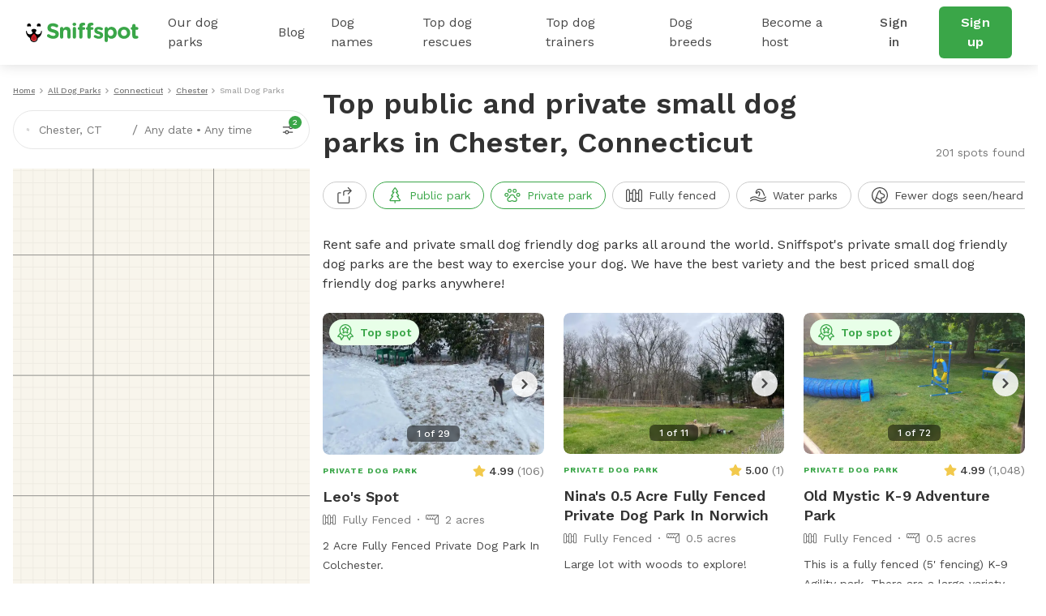

--- FILE ---
content_type: text/javascript
request_url: https://static.sniffspot.com/packs/js/3552-97cc18065070d4cbab00.chunk.js
body_size: 269
content:
"use strict";(self.webpackChunksniffspot=self.webpackChunksniffspot||[]).push([[3552],{33552:(n,e,t)=>{t.r(e),t.d(e,{default:()=>c});var r,s=t(96540);function o(){return o=Object.assign?Object.assign.bind():function(n){for(var e=1;e<arguments.length;e++){var t=arguments[e];for(var r in t)({}).hasOwnProperty.call(t,r)&&(n[r]=t[r])}return n},o.apply(null,arguments)}const c=function(n){return s.createElement("svg",o({xmlns:"http://www.w3.org/2000/svg",width:24,height:24,viewBox:"0 0 24 24",fill:"none"},n),r||(r=s.createElement("path",{d:"M12.025 5.25a2.25 2.25 0 1 0 0-4.5 2.25 2.25 0 0 0 0 4.5ZM21.775 12.75H2.224c-.8 0-1.449.649-1.449 1.449v7.602c0 .8.649 1.449 1.449 1.449h19.551c.8 0 1.449-.649 1.449-1.449v-7.602c0-.8-.649-1.449-1.449-1.449ZM6.775 9.75l3.675-5.144M17.275 9.75l-3.674-5.144",stroke:"currentColor",strokeWidth:1.5,strokeLinecap:"round",strokeLinejoin:"round"})))}}}]);
//# sourceMappingURL=3552-97cc18065070d4cbab00.chunk.js.map

--- FILE ---
content_type: text/javascript
request_url: https://static.sniffspot.com/packs/js/6696-66b6dc230034fd7f5d3b.chunk.js
body_size: 6321
content:
/*! For license information please see 6696-66b6dc230034fd7f5d3b.chunk.js.LICENSE.txt */
(self.webpackChunksniffspot=self.webpackChunksniffspot||[]).push([[6696],{81801:(t,e,n)=>{"use strict";n.r(e),n.d(e,{default:()=>N});var r=n(96540),o=n(14062),a=n(89103),i=n(89729),c=n(18170),l=n(94472),u=n(26601),s=n(29124),f=n(34009),p=n.n(f),d=n(5039),h=n.n(d);function m(t,e){var n=Object.keys(t);if(Object.getOwnPropertySymbols){var r=Object.getOwnPropertySymbols(t);e&&(r=r.filter((function(e){return Object.getOwnPropertyDescriptor(t,e).enumerable}))),n.push.apply(n,r)}return n}function v(t){for(var e=1;e<arguments.length;e++){var n=null!=arguments[e]?arguments[e]:{};e%2?m(Object(n),!0).forEach((function(e){g(t,e,n[e])})):Object.getOwnPropertyDescriptors?Object.defineProperties(t,Object.getOwnPropertyDescriptors(n)):m(Object(n)).forEach((function(e){Object.defineProperty(t,e,Object.getOwnPropertyDescriptor(n,e))}))}return t}function g(t,e,n){return(e=function(t){var e=function(t,e){if("object"!=typeof t||!t)return t;var n=t[Symbol.toPrimitive];if(void 0!==n){var r=n.call(t,e||"default");if("object"!=typeof r)return r;throw new TypeError("@@toPrimitive must return a primitive value.")}return("string"===e?String:Number)(t)}(t,"string");return"symbol"==typeof e?e:e+""}(e))in t?Object.defineProperty(t,e,{value:n,enumerable:!0,configurable:!0,writable:!0}):t[e]=n,t}function y(){y=function(){return e};var t,e={},n=Object.prototype,r=n.hasOwnProperty,o=Object.defineProperty||function(t,e,n){t[e]=n.value},a="function"==typeof Symbol?Symbol:{},i=a.iterator||"@@iterator",c=a.asyncIterator||"@@asyncIterator",l=a.toStringTag||"@@toStringTag";function u(t,e,n){return Object.defineProperty(t,e,{value:n,enumerable:!0,configurable:!0,writable:!0}),t[e]}try{u({},"")}catch(t){u=function(t,e,n){return t[e]=n}}function s(t,e,n,r){var a=e&&e.prototype instanceof g?e:g,i=Object.create(a.prototype),c=new N(r||[]);return o(i,"_invoke",{value:O(t,n,c)}),i}function f(t,e,n){try{return{type:"normal",arg:t.call(e,n)}}catch(t){return{type:"throw",arg:t}}}e.wrap=s;var p="suspendedStart",d="suspendedYield",h="executing",m="completed",v={};function g(){}function w(){}function b(){}var E={};u(E,i,(function(){return this}));var A=Object.getPrototypeOf,C=A&&A(A(_([])));C&&C!==n&&r.call(C,i)&&(E=C);var x=b.prototype=g.prototype=Object.create(E);function L(t){["next","throw","return"].forEach((function(e){u(t,e,(function(t){return this._invoke(e,t)}))}))}function P(t,e){function n(o,a,i,c){var l=f(t[o],t,a);if("throw"!==l.type){var u=l.arg,s=u.value;return s&&"object"==typeof s&&r.call(s,"__await")?e.resolve(s.__await).then((function(t){n("next",t,i,c)}),(function(t){n("throw",t,i,c)})):e.resolve(s).then((function(t){u.value=t,i(u)}),(function(t){return n("throw",t,i,c)}))}c(l.arg)}var a;o(this,"_invoke",{value:function(t,r){function o(){return new e((function(e,o){n(t,r,e,o)}))}return a=a?a.then(o,o):o()}})}function O(e,n,r){var o=p;return function(a,i){if(o===h)throw Error("Generator is already running");if(o===m){if("throw"===a)throw i;return{value:t,done:!0}}for(r.method=a,r.arg=i;;){var c=r.delegate;if(c){var l=S(c,r);if(l){if(l===v)continue;return l}}if("next"===r.method)r.sent=r._sent=r.arg;else if("throw"===r.method){if(o===p)throw o=m,r.arg;r.dispatchException(r.arg)}else"return"===r.method&&r.abrupt("return",r.arg);o=h;var u=f(e,n,r);if("normal"===u.type){if(o=r.done?m:d,u.arg===v)continue;return{value:u.arg,done:r.done}}"throw"===u.type&&(o=m,r.method="throw",r.arg=u.arg)}}}function S(e,n){var r=n.method,o=e.iterator[r];if(o===t)return n.delegate=null,"throw"===r&&e.iterator.return&&(n.method="return",n.arg=t,S(e,n),"throw"===n.method)||"return"!==r&&(n.method="throw",n.arg=new TypeError("The iterator does not provide a '"+r+"' method")),v;var a=f(o,e.iterator,n.arg);if("throw"===a.type)return n.method="throw",n.arg=a.arg,n.delegate=null,v;var i=a.arg;return i?i.done?(n[e.resultName]=i.value,n.next=e.nextLoc,"return"!==n.method&&(n.method="next",n.arg=t),n.delegate=null,v):i:(n.method="throw",n.arg=new TypeError("iterator result is not an object"),n.delegate=null,v)}function k(t){var e={tryLoc:t[0]};1 in t&&(e.catchLoc=t[1]),2 in t&&(e.finallyLoc=t[2],e.afterLoc=t[3]),this.tryEntries.push(e)}function j(t){var e=t.completion||{};e.type="normal",delete e.arg,t.completion=e}function N(t){this.tryEntries=[{tryLoc:"root"}],t.forEach(k,this),this.reset(!0)}function _(e){if(e||""===e){var n=e[i];if(n)return n.call(e);if("function"==typeof e.next)return e;if(!isNaN(e.length)){var o=-1,a=function n(){for(;++o<e.length;)if(r.call(e,o))return n.value=e[o],n.done=!1,n;return n.value=t,n.done=!0,n};return a.next=a}}throw new TypeError(typeof e+" is not iterable")}return w.prototype=b,o(x,"constructor",{value:b,configurable:!0}),o(b,"constructor",{value:w,configurable:!0}),w.displayName=u(b,l,"GeneratorFunction"),e.isGeneratorFunction=function(t){var e="function"==typeof t&&t.constructor;return!!e&&(e===w||"GeneratorFunction"===(e.displayName||e.name))},e.mark=function(t){return Object.setPrototypeOf?Object.setPrototypeOf(t,b):(t.__proto__=b,u(t,l,"GeneratorFunction")),t.prototype=Object.create(x),t},e.awrap=function(t){return{__await:t}},L(P.prototype),u(P.prototype,c,(function(){return this})),e.AsyncIterator=P,e.async=function(t,n,r,o,a){void 0===a&&(a=Promise);var i=new P(s(t,n,r,o),a);return e.isGeneratorFunction(n)?i:i.next().then((function(t){return t.done?t.value:i.next()}))},L(x),u(x,l,"Generator"),u(x,i,(function(){return this})),u(x,"toString",(function(){return"[object Generator]"})),e.keys=function(t){var e=Object(t),n=[];for(var r in e)n.push(r);return n.reverse(),function t(){for(;n.length;){var r=n.pop();if(r in e)return t.value=r,t.done=!1,t}return t.done=!0,t}},e.values=_,N.prototype={constructor:N,reset:function(e){if(this.prev=0,this.next=0,this.sent=this._sent=t,this.done=!1,this.delegate=null,this.method="next",this.arg=t,this.tryEntries.forEach(j),!e)for(var n in this)"t"===n.charAt(0)&&r.call(this,n)&&!isNaN(+n.slice(1))&&(this[n]=t)},stop:function(){this.done=!0;var t=this.tryEntries[0].completion;if("throw"===t.type)throw t.arg;return this.rval},dispatchException:function(e){if(this.done)throw e;var n=this;function o(r,o){return c.type="throw",c.arg=e,n.next=r,o&&(n.method="next",n.arg=t),!!o}for(var a=this.tryEntries.length-1;a>=0;--a){var i=this.tryEntries[a],c=i.completion;if("root"===i.tryLoc)return o("end");if(i.tryLoc<=this.prev){var l=r.call(i,"catchLoc"),u=r.call(i,"finallyLoc");if(l&&u){if(this.prev<i.catchLoc)return o(i.catchLoc,!0);if(this.prev<i.finallyLoc)return o(i.finallyLoc)}else if(l){if(this.prev<i.catchLoc)return o(i.catchLoc,!0)}else{if(!u)throw Error("try statement without catch or finally");if(this.prev<i.finallyLoc)return o(i.finallyLoc)}}}},abrupt:function(t,e){for(var n=this.tryEntries.length-1;n>=0;--n){var o=this.tryEntries[n];if(o.tryLoc<=this.prev&&r.call(o,"finallyLoc")&&this.prev<o.finallyLoc){var a=o;break}}a&&("break"===t||"continue"===t)&&a.tryLoc<=e&&e<=a.finallyLoc&&(a=null);var i=a?a.completion:{};return i.type=t,i.arg=e,a?(this.method="next",this.next=a.finallyLoc,v):this.complete(i)},complete:function(t,e){if("throw"===t.type)throw t.arg;return"break"===t.type||"continue"===t.type?this.next=t.arg:"return"===t.type?(this.rval=this.arg=t.arg,this.method="return",this.next="end"):"normal"===t.type&&e&&(this.next=e),v},finish:function(t){for(var e=this.tryEntries.length-1;e>=0;--e){var n=this.tryEntries[e];if(n.finallyLoc===t)return this.complete(n.completion,n.afterLoc),j(n),v}},catch:function(t){for(var e=this.tryEntries.length-1;e>=0;--e){var n=this.tryEntries[e];if(n.tryLoc===t){var r=n.completion;if("throw"===r.type){var o=r.arg;j(n)}return o}}throw Error("illegal catch attempt")},delegateYield:function(e,n,r){return this.delegate={iterator:_(e),resultName:n,nextLoc:r},"next"===this.method&&(this.arg=t),v}},e}function w(t,e,n,r,o,a,i){try{var c=t[a](i),l=c.value}catch(t){return void n(t)}c.done?e(l):Promise.resolve(l).then(r,o)}function b(t,e){return function(t){if(Array.isArray(t))return t}(t)||function(t,e){var n=null==t?null:"undefined"!=typeof Symbol&&t[Symbol.iterator]||t["@@iterator"];if(null!=n){var r,o,a,i,c=[],l=!0,u=!1;try{if(a=(n=n.call(t)).next,0===e){if(Object(n)!==n)return;l=!1}else for(;!(l=(r=a.call(n)).done)&&(c.push(r.value),c.length!==e);l=!0);}catch(t){u=!0,o=t}finally{try{if(!l&&null!=n.return&&(i=n.return(),Object(i)!==i))return}finally{if(u)throw o}}return c}}(t,e)||E(t,e)||function(){throw new TypeError("Invalid attempt to destructure non-iterable instance.\nIn order to be iterable, non-array objects must have a [Symbol.iterator]() method.")}()}function E(t,e){if(t){if("string"==typeof t)return A(t,e);var n={}.toString.call(t).slice(8,-1);return"Object"===n&&t.constructor&&(n=t.constructor.name),"Map"===n||"Set"===n?Array.from(t):"Arguments"===n||/^(?:Ui|I)nt(?:8|16|32)(?:Clamped)?Array$/.test(n)?A(t,e):void 0}}function A(t,e){(null==e||e>t.length)&&(e=t.length);for(var n=0,r=Array(e);n<e;n++)r[n]=t[n];return r}var C={SQ_FT:"sq ft",ACRES:"acres"},x=function(t,e){var n=parseFloat(t);return C[e]!==C.ACRES?"".concat(n," ").concat(C[e]?C[e]:"acres"):n<1?"".concat(n," acres"):1==n?"1 acre":n>1&&n<10?"".concat(Math.round(10*n)/10," acres"):n>=10?"".concat(parseInt(n)," acres"):void 0},L={FULLY_FENCED:"Fully Fenced",PARTIALLY_FENCED:"Partially Fenced",UNFENCED:"Unfenced"},P=function(t,e){var n=e.data,r=x(n.size,n.sizeUnits)||"",o=n.id==n.activeSpotId,a=document.createElement("div"),i=document.createElement("span");i.innerText=null!==n&&void 0!==n&&n.publicPark?"Public park":r,a.className="sniff-listings-anno ".concat(null!==n&&void 0!==n&&n.publicPark||r?"":"no-size"," ").concat(o?"active":"");var c=document.createElement("span");c.className="sniff-listings-anno_span-svg";var l=document.createElementNS("http://www.w3.org/2000/svg","svg");l.setAttribute("width",14),l.setAttribute("height",14),l.setAttribute("viewBox","0 0 20 20"),l.setAttribute("fill","none");var u=document.createElementNS("http://www.w3.org/2000/svg","path"),s=document.createElementNS("http://www.w3.org/2000/svg","path");u.setAttribute("d","M15 20a.623.623 0 0 1-.53-.292l-3.052-4.844a7.477 7.477 0 0 1-2.836 0l-3.054 4.844a.621.621 0 0 1-.6.288.628.628 0 0 1-.52-.423l-1.136-3.406-2.77-.555a.628.628 0 0 1-.465-.401.63.63 0 0 1 .104-.607l3.122-3.815A7.507 7.507 0 0 1 2.5 7.5C2.5 3.364 5.864 0 10 0s7.5 3.364 7.5 7.5c0 1.137-.263 2.27-.762 3.29l3.121 3.814a.626.626 0 0 1-.361 1.009l-2.77.554-1.135 3.405A.626.626 0 0 1 15 20Zm-.175-2.075.833-2.498a.624.624 0 0 1 .47-.415l2.105-.42-2.183-2.667a7.552 7.552 0 0 1-3.38 2.583l2.155 3.417ZM3.873 15.012c.219.044.4.204.47.415l.832 2.497 2.153-3.417a7.553 7.553 0 0 1-3.38-2.583l-2.182 2.667 2.107.421ZM10 1.25A6.257 6.257 0 0 0 3.75 7.5 6.258 6.258 0 0 0 10 13.75a6.258 6.258 0 0 0 6.25-6.25A6.258 6.258 0 0 0 10 1.25Z"),s.setAttribute("d","M7.577 11.433a1.105 1.105 0 0 1-.967-.555 1.123 1.123 0 0 1-.064-.991l.734-1.685-1.322-1.3c-.21-.205-.33-.481-.335-.778a1.102 1.102 0 0 1 .313-.79c.21-.218.492-.338.79-.338h1.408l.867-1.704a1.129 1.129 0 0 1 1.524-.478c.2.106.363.268.47.47L11.864 5h1.412c.591 0 1.085.486 1.1 1.083.007.31-.116.61-.339.825l-1.317 1.294.73 1.676a1.12 1.12 0 0 1-.594 1.469 1.118 1.118 0 0 1-.992-.064L10 10.232l-1.873 1.054a1.105 1.105 0 0 1-.55.146ZM10 8.891c.107 0 .213.027.307.08l1.836 1.033-.739-1.698a.628.628 0 0 1 .135-.695l1.385-1.361h-1.441a.623.623 0 0 1-.558-.342L10 4.086l-.926 1.819a.622.622 0 0 1-.556.342H7.075L8.462 7.61c.183.18.237.459.135.695l-.74 1.698 1.837-1.033A.62.62 0 0 1 10 8.89Z"),u.setAttribute("fill",o?"#fff":"#3AA648"),s.setAttribute("fill",o?"#fff":"#3AA648"),l.appendChild(u),l.appendChild(s),c.appendChild(l),(n.size||n.publicPark)&&a.appendChild(i);var f=document.createElement("span");return f.setAttribute("style","width: 6px;"),n.size&&n.top&&a.appendChild(f),n.top&&a.appendChild(c),a},O=function(){var t=document.createElement("div");return t.className="sniff-listings-anno-my-loc",t.appendChild(document.createElement("div")),t},S={calloutElementForAnnotation:function(t){var e=t.data,n=e.calloutPosition,r=n.top,o=n.bottom,a=n.left,i=n.right,u=document.createElement("div");u.className="map-spot-callout-cont ".concat(r?"call-top":""," ").concat(o?"call-bottom":""," ").concat(a?"call-left":""," ").concat(i?"call-right":"");var f=u.appendChild(document.createElement("div"));f.className="map-spot-callout";var d=f.appendChild(document.createElement("div"));d.className="map-spot-callout__imgDiv";var m=d.appendChild(document.createElement("img")),v=e.spotPhotos&&e.spotPhotos[0].imageAws||e.allPhotos&&e.allPhotos[0]||p();if(m.src=l.o.getUrlFromOptions(v,"fit-in/".concat(c.c.x0256)),m.alt=e.title,m.width="234",m.height="150",m.loading="lazy",!t.data.listings){var g=f.appendChild(document.createElement("p"));g.className="spot-type-public",g.innerText=e.publicPark?"Public dog park":"Private dog park"}if(f.appendChild(document.createElement("h3")).textContent=e.title,e.enclosureType||e.size){var y=f.appendChild(document.createElement("div"));y.className="map-spot-callout__detail",y.textContent="".concat(e.enclosureType?L[e.enclosureType.toUpperCase()]:"").concat(e.size?" \u2014 "+x(e.size,e.sizeUnits):"")}var w=f.appendChild(document.createElement("div"));if(w.className="map-spot-callout__price",e.price){var b=w.appendChild(document.createElement("span"));b.className="snif-p snif-semibold",b.textContent=(0,s.du)(e.price)}w.appendChild(document.createElement("span")).textContent=e.price?" dog / hour":"No fee info";var E=f.appendChild(document.createElement("div"));if(E.className="map-spot-callout__rating",e.rating){var A=Math.round(10*e.rating)/10,C=E.appendChild(document.createElement("img"));C.src=h(),C.alt="Star",C.width="16",C.height="16",C.loading="lazy";var P=E.appendChild(document.createElement("span"));P.className="text-dark",P.textContent="".concat(A," \u2014"),E.appendChild(document.createElement("span")).textContent="(".concat(e.reviewsCount,")")}else if(e.new){E.appendChild(document.createElement("p")).textContent="New!"}return f.onclick=function(t){return e.handleClick(t)},u},calloutAnchorOffsetForAnnotation:function(){return new DOMPoint(0,0)}},k=function(t){var e=t.region.toBoundingRegion();return{ne:{lat:e.northLatitude,lng:e.eastLongitude},sw:{lat:e.southLatitude,lng:e.westLongitude}}},j=function(t){var e=t.center,n=t.cameraDistance,a=t.spots,c=t.activeSpotId,l=t.setMapRect,s=t.recalcZoom,f=t.listings,p=(0,i.A)(e),d=b((0,r.useState)(!1),2),h=d[0],m=d[1],g=b((0,r.useState)(!1),2),A=g[0],C=g[1],x=(0,o.useMap)({center:[e.latitude,e.longitude],showsCompass:"hidden",cameraDistance:n}),L=x.map,j=x.mapProps,N=x.mapkit;return(0,r.useEffect)((function(){L&&N&&setTimeout((function(){L.addEventListener("zoom-end",(function(){return l(k(L))})),L.addEventListener("scroll-end",(function(){return l(k(L))}))}),2e3)}),[L,N]),(0,r.useEffect)((function(){L&&L.center&&N&&navigator.permissions.query({name:"geolocation"}).then(function(){var t,e=(t=y().mark((function t(e){return y().wrap((function(t){for(;;)switch(t.prev=t.next){case 0:"granted"===e.state&&navigator.geolocation.getCurrentPosition((function(t){var e=new N.Coordinate(t.coords.latitude,t.coords.longitude),n=new N.Annotation(e,O);L.addAnnotation(n)}),(function(t){return console.warn(t)}),{enableHighAccuracy:!0,maximumAge:6e4,timeout:3e4});case 1:case"end":return t.stop()}}),t)})),function(){var e=this,n=arguments;return new Promise((function(r,o){var a=t.apply(e,n);function i(t){w(a,r,o,i,c,"next",t)}function c(t){w(a,r,o,i,c,"throw",t)}i(void 0)}))});return function(t){return e.apply(this,arguments)}}())}),[L,N]),(0,r.useEffect)((function(){L&&N&&null!==e&&void 0!==e&&e.longitude&&null!==e&&void 0!==e&&e.latitude&&(p.latitude===e.latitude&&p.longitude===e.longitude||(L.setCenterAnimated(new N.Coordinate(e.latitude,e.longitude),!1),L.setCameraDistanceAnimated(n,!1)))}),[L,N,p,e]),(0,r.useEffect)((function(){if(L&&N&&(L.removeAnnotations(L.annotations),C(!1),a.length>0)){for(var t=[],e=function(){var e=a[n-1],r=e.id==c,o=function(t){var e=t.center;return{lat:e.latitude,lng:e.longitude}}(L),i={top:parseFloat(e.latitude)>o.lat,bottom:parseFloat(e.latitude)<=o.lat,right:parseFloat(e.longitude)>o.lng,left:parseFloat(e.longitude)<=o.lng},l={callout:S,data:v(v({},e),{},{activeSpotId:c,calloutPosition:i,handleClick:function(t){return function(t,e){null===t||void 0===t||t.preventDefault(),null===t||void 0===t||t.stopPropagation();var n=u.w.listings({first:e.spotUrl});window.open(n,"_blank")}(t,e)},listings:f}),selected:r,calloutEnabled:!r},s=new N.Coordinate(parseFloat(e.latitude||0),parseFloat(e.longitude||0)),p=new N.Annotation(s,P,l);t.push(p)},n=a.length;n>0;n--)e();L.addAnnotations(t),C(!0)}}),[L,N,c,a]),(0,r.useEffect)((function(){if(L&&N&&A&&(null===a||void 0===a?void 0:a.length)>1&&(!h||s)){var t,e=1/0,n=-1/0,r=1/0,o=-1/0,i=function(t,e){var n="undefined"!=typeof Symbol&&t[Symbol.iterator]||t["@@iterator"];if(!n){if(Array.isArray(t)||(n=E(t))||e&&t&&"number"==typeof t.length){n&&(t=n);var r=0,o=function(){};return{s:o,n:function(){return r>=t.length?{done:!0}:{done:!1,value:t[r++]}},e:function(t){throw t},f:o}}throw new TypeError("Invalid attempt to iterate non-iterable instance.\nIn order to be iterable, non-array objects must have a [Symbol.iterator]() method.")}var a,i=!0,c=!1;return{s:function(){n=n.call(t)},n:function(){var t=n.next();return i=t.done,t},e:function(t){c=!0,a=t},f:function(){try{i||null==n.return||n.return()}finally{if(c)throw a}}}}(a);try{for(i.s();!(t=i.n()).done;){var c=t.value,l=parseFloat(c.latitude),u=parseFloat(c.longitude);l<e&&(e=l),l>n&&(n=l),u<r&&(r=u),u>o&&(o=u)}}catch(g){i.e(g)}finally{i.f()}var f=1.35*(n-e+.05),p=1.35*(o-r+.05),d=new N.CoordinateSpan(f,p),v=new N.CoordinateRegion(L.center,d);setTimeout((function(){L.setRegionAnimated(v)}),700),m(!0)}}),[L,N,A,a,h]),r.createElement(o.Map,j)};const N=function(t){return r.createElement(o.MapkitProvider,{tokenOrCallback:a.A,showsZoomControl:!0},r.createElement(j,t))}},89103:(t,e,n)=>{"use strict";n.d(e,{A:()=>i});var r=n(44040),o=n.n(r),a=n(91977);const i=function(t,e,n){var r=arguments.length>3&&void 0!==arguments[3]?arguments[3]:1800,a=arguments.length>4?arguments[4]:void 0;if(null==t)throw new Error("Missing your MapKit Authorization Key");if(null==e)throw new Error("Missing your MapKit JS Key ID");if(null==n)throw new Error("Missing your Apple Developer Team ID");var i={iss:n,iat:Date.now()/1e3,exp:Date.now()/1e3+r,origin:a},c={kid:e,typ:"JWT",alg:"ES256"};return o().sign(i,t.toString("utf-8"),{header:c})}(a.Uh,a.I3,a.J3)},89729:(t,e,n)=>{"use strict";n.d(e,{A:()=>o});var r=n(96540);function o(t){var e=(0,r.useRef)();return(0,r.useEffect)((function(){e.current=t})),e.current}},5039:t=>{t.exports={srcSet:"https://static.sniffspot.com/packs/img/star-solid-34.339a1ee59f804128.png 34w",images:[{path:"https://static.sniffspot.com/packs/img/star-solid-34.339a1ee59f804128.png",width:34,height:33}],src:"https://static.sniffspot.com/packs/img/star-solid-34.339a1ee59f804128.png",toString:function(){return"https://static.sniffspot.com/packs/img/star-solid-34.339a1ee59f804128.png"},width:34,height:33}},47790:()=>{},73776:()=>{},98285:()=>{},38664:()=>{},15340:()=>{},79838:()=>{},63779:()=>{},77199:()=>{}}]);
//# sourceMappingURL=6696-66b6dc230034fd7f5d3b.chunk.js.map

--- FILE ---
content_type: text/javascript
request_url: https://static.sniffspot.com/packs/js/6854-4a460d6ea0115e367ea4.chunk.js
body_size: 568
content:
"use strict";(self.webpackChunksniffspot=self.webpackChunksniffspot||[]).push([[6854],{86854:(l,a,n)=>{n.r(a),n.d(a,{default:()=>c});var t,e=n(96540);function r(){return r=Object.assign?Object.assign.bind():function(l){for(var a=1;a<arguments.length;a++){var n=arguments[a];for(var t in n)({}).hasOwnProperty.call(n,t)&&(l[t]=n[t])}return l},r.apply(null,arguments)}const c=function(l){return e.createElement("svg",r({width:24,height:24,viewBox:"0 0 24 24",fill:"none",xmlns:"http://www.w3.org/2000/svg"},l),t||(t=e.createElement("path",{d:"M12 22.5c-1.927 0-3.814-.53-5.455-1.531l-.021-.013a10.616 10.616 0 0 1-3.482-3.483l-.011-.018a10.476 10.476 0 0 1 0-10.91l.016-.025C4.978 3.377 8.325 1.5 12 1.5c3.677 0 7.024 1.878 8.955 5.023A10.474 10.474 0 0 1 22.5 12c0 1.927-.53 3.814-1.531 5.455l-.01.016a10.608 10.608 0 0 1-3.489 3.489l-.015.01c-1.641 1-3.528 1.53-5.455 1.53Zm-3.877-2.38A8.995 8.995 0 0 0 12 21a8.995 8.995 0 0 0 3.877-.88l-3.627-3.627a4.292 4.292 0 0 1-.499-.001L8.123 20.12Zm-3.455-2.909a9.034 9.034 0 0 0 2.121 2.122l3.274-3.273a4.523 4.523 0 0 1-2.122-2.122l-3.273 3.273Zm12.543 2.121a9 9 0 0 0 2.122-2.122l-3.274-3.273a4.528 4.528 0 0 1-2.121 2.121l3.273 3.274Zm2.909-3.455A8.995 8.995 0 0 0 21 12a8.995 8.995 0 0 0-.88-3.877l-3.627 3.627a4.292 4.292 0 0 1-.001.501l3.628 3.626ZM3.88 8.123A8.995 8.995 0 0 0 3 12c0 1.342.303 2.672.88 3.877l3.628-3.627a4.31 4.31 0 0 1 0-.5L3.88 8.123ZM12 9c-1.654 0-3 1.346-3 3s1.346 3 3 3 3-1.346 3-3-1.346-3-3-3Zm-4.059 1.063a4.523 4.523 0 0 1 2.121-2.121L6.789 4.668a8.992 8.992 0 0 0-2.121 2.121l3.273 3.274Zm5.997-2.122a4.528 4.528 0 0 1 2.121 2.121l3.273-3.273a9.01 9.01 0 0 0-2.121-2.121l-3.273 3.273Zm-2.188-.433a4.31 4.31 0 0 1 .5 0l3.628-3.627a8.99 8.99 0 0 0-7.756-.001l3.628 3.628Z",fill:"currentColor"})))}}}]);
//# sourceMappingURL=6854-4a460d6ea0115e367ea4.chunk.js.map